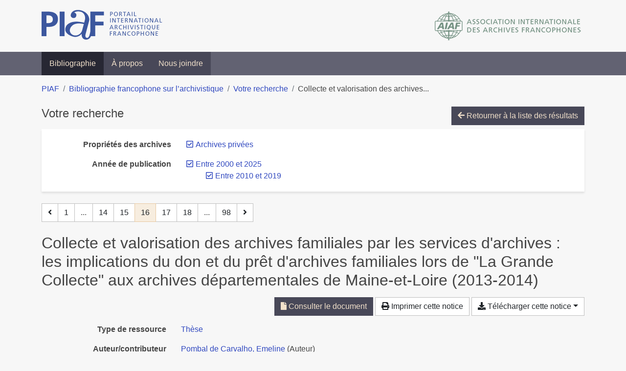

--- FILE ---
content_type: text/html; charset=utf-8
request_url: https://bibliopiaf.ebsi.umontreal.ca/bibliographie/?year=2000.2010&proprietes-des-archives=X7MQXJ7V&page=16&page-len=1&sort=title_asc
body_size: 6829
content:

<!doctype html>
<html lang="fr" class="no-js">
        <head >
                <meta charset="utf-8"> 
                <meta http-equiv="X-UA-Compatible" content="IE=edge">
    <meta name="viewport" content="width=device-width, initial-scale=1, shrink-to-fit=no">
    <meta name="generator" content="Kerko">
    <link rel="canonical" title="Collecte et valorisation des archives familiales par les services d&#39;archives : les implications du don et du prêt d&#39;archives familiales lors de &#34;La Grande Collecte&#34; aux archives départementales de Maine-et-Loire (2013-2014)" href="https://bibliopiaf.ebsi.umontreal.ca/bibliographie/K3UHPU2M">
            <link rel="alternate" title="RIS" type="application/x-research-info-systems" href="/bibliographie/K3UHPU2M/export/ris">
            <link rel="alternate" title="BibTeX" type="application/x-bibtex" href="/bibliographie/K3UHPU2M/export/bibtex">
        <meta name="citation_title" content="Collecte et valorisation des archives familiales par les services d&#39;archives : les implications du don et du prêt d&#39;archives familiales lors de &#34;La Grande Collecte&#34; aux archives départementales de Maine-et-Loire (2013-2014)">
        <meta name="citation_publication_date" content="2016">
        <meta name="citation_date" content="2016">
        <meta name="citation_year" content="2016">
        <meta name="citation_author" content="Pombal de Carvalho, Emeline">
        <meta name="citation_dissertation_institution" content="Université Angers">
        <meta name="citation_pdf_url" content="https://bibliopiaf.ebsi.umontreal.ca/bibliographie/K3UHPU2M/download/T4SUPPZB/Pombal%20de%20Carvalho%20-%202016%20-%20Collecte%20et%20valorisation%20des%20archives%20familiales%20p.pdf">
    <meta name="robots" content="noindex">
        <link rel="prev" href="/bibliographie/?year=2000.2010&proprietes-des-archives=X7MQXJ7V&page-len=1&sort=title_asc&page=15">
        <link rel="next" href="/bibliographie/?year=2000.2010&proprietes-des-archives=X7MQXJ7V&page-len=1&sort=title_asc&page=17">
            <title>Collecte et valorisation des archives familiales par les services d&#39;archives : les implications du don et du prêt d&#39;archives familiales lors de &#34;La Grande Collecte&#34; aux archives départementales de Maine-et-Loire (2013-2014) | Bibliographie francophone sur l’archivistique</title>
    <link rel="stylesheet" href="/static/styles/main.css">

        <link rel="stylesheet" href="https://use.fontawesome.com/releases/v5.8.2/css/solid.css" integrity="sha384-ioUrHig76ITq4aEJ67dHzTvqjsAP/7IzgwE7lgJcg2r7BRNGYSK0LwSmROzYtgzs" crossorigin="anonymous">
        <link rel="stylesheet" href="https://use.fontawesome.com/releases/v5.8.2/css/regular.css" integrity="sha384-hCIN6p9+1T+YkCd3wWjB5yufpReULIPQ21XA/ncf3oZ631q2HEhdC7JgKqbk//4+" crossorigin="anonymous">
        <link rel="stylesheet" href="https://use.fontawesome.com/releases/v5.8.2/css/fontawesome.css" integrity="sha384-sri+NftO+0hcisDKgr287Y/1LVnInHJ1l+XC7+FOabmTTIK0HnE2ID+xxvJ21c5J" crossorigin="anonymous">
        <link rel="stylesheet" href="/bibliographie/static/kerko/css/styles.css?20230626"><script>
                    var re = new RegExp('(^|\\s)no-js(\\s|$)');
                    document.documentElement.className = document.documentElement.className.replace(re, '$1js$2');
                </script>
                    <!-- Global site tag (gtag.js) - Google Analytics -->
                    <script async src="https://www.googletagmanager.com/gtag/js?id=G-JFFPFP0YCG"></script>
                    <script>
                        window.dataLayer = window.dataLayer || [];
                        function gtag(){dataLayer.push(arguments);}
                        gtag('js', new Date());
                        gtag('config', 'G-JFFPFP0YCG');
                    </script>
    <link rel="icon" href="/static/images/favicon.ico">

        </head>
        <body >
        <header >
    <div class="container d-print-none">
        <div class="header-piaf d-flex flex-column flex-md-row justify-content-between">
            <a href="https://www.piaf-archives.org/" title="Portail international archivistique francophone">
                <img src="/static/images/logo-piaf.png" width="247" height="61" alt="Logo PIAF">
            </a>
            <a class="d-none d-md-block" href="https://www.piaf-archives.org/AIAF/association-internationale-des-archives-francophones"  title="Association internationale des archives francophones (AIAF)">
                <img src="/static/images/logo-aiaf-ff.png" width="313" height="66" alt="Logo Association internationale des archives francophones (AIAF)">
            </a>
        </div>
    </div>
    <nav class="navbar navbar-expand-md navbar-dark bg-dark d-print-none">
        <div class="container">
                <button class="navbar-toggler" type="button" data-toggle="collapse" data-target="#navbar-content" aria-controls="navbar-content" aria-expanded="false" aria-label="Basculer la navigation">
                    <span class="navbar-toggler-text">Menu</span><span class="navbar-toggler-icon"></span>
                </button>
                <div id="navbar-content" class="collapse navbar-collapse">
                    <ul class="navbar-nav justify-content-start">
    <li class="nav-item active">
        <a class="nav-link" href="/bibliographie/" >Bibliographie</a>
    </li>

    <li class="nav-item ">
        <a class="nav-link" href="/bibliographie/a-propos" >À propos</a>
    </li>

    <li class="nav-item ">
        <a class="nav-link" href="/bibliographie/nous-joindre" >Nous joindre</a>
    </li>

                    </ul>
                </div>
        </div>
    </nav>

        </header>
        <main class="container">
        
            <div class="row">
                <nav class="col d-print-none" aria-label="Fil d'Ariane">
                    <ol class="breadcrumb">
                        
            <li class="breadcrumb-item">
                <a href="https://www.piaf-archives.org/" >PIAF</a>
            </li>
            <li class="breadcrumb-item">
                <a href="/bibliographie/" >Bibliographie francophone sur l’archivistique</a>
            </li>
            <li class="breadcrumb-item">
                <a href="/bibliographie/?year=2000.2010&proprietes-des-archives=X7MQXJ7V&sort=title_asc&page=1" >Votre recherche</a>
            </li>
            <li class="breadcrumb-item active" aria-current="page">Collecte et valorisation des archives...</li>
                    </ol>
                </nav>
            </div>
                <div class="row">
                        <div class="col-12 ">
    <div class="mt-2 row">
        <h1 class="h4 col-auto mr-auto pr-1 d-inline d-print-none">Votre recherche</h1>
            <div class="col-auto ml-auto mb-2 pl-1 text-right d-print-none">
                <a class="btn btn-primary" href="/bibliographie/?year=2000.2010&proprietes-des-archives=X7MQXJ7V&sort=title_asc&page=1">
                    <span class="fas fa-arrow-left" aria-hidden="true"></span> Retourner à la liste des résultats
                </a>
            </div>
    </div>
            <div class="card breadbox mb-4 d-print-none">
                <div class="card-body">
            
            
            
            
            
        <div class="row">
            <div class="col-md-4 col-xl-3 font-weight-bold break-word text-md-right text-print-left">
                Propriétés des archives
            </div>
            <div class="col-md-8 col-xl-9">
        <ul class="list-unstyled mb-0"><li class="position-relative" style="margin-left:20px;"><a class="no-decorate" href="/bibliographie/?year=2000.2010&sort=title_asc" title="Retirer le filtre 'Archives privées'" aria-label="Retirer le filtre 'Archives privées'" rel="nofollow"><span class="far fa-check-square position-absolute" aria-hidden="true" style="margin-left:1px;top:-1px;left:-20px;line-height:1.5;"></span>
                    <span class="facet-item-label parent-decorate">Archives privées</span></a>
            
        </li>
        </ul>
            </div>
        </div>
            
            
            
            
            
            
            
        <div class="row">
            <div class="col-md-4 col-xl-3 font-weight-bold break-word text-md-right text-print-left">
                Année de publication
            </div>
            <div class="col-md-8 col-xl-9">
        <ul class="list-unstyled mb-0"><li class="position-relative" style="margin-left:20px;"><a class="no-decorate" href="/bibliographie/?proprietes-des-archives=X7MQXJ7V&sort=title_asc" title="Retirer le filtre 'Entre 2000 et 2025'" aria-label="Retirer le filtre 'Entre 2000 et 2025'" rel="nofollow"><span class="far fa-check-square position-absolute" aria-hidden="true" style="margin-left:1px;top:-1px;left:-20px;line-height:1.5;"></span>
                    <span class="facet-item-label parent-decorate">Entre 2000 et 2025</span></a>
            
                
        <ul class="list-no-bullets"><li class="position-relative"><a class="no-decorate" href="/bibliographie/?year=2000&proprietes-des-archives=X7MQXJ7V&sort=title_asc" title="Retirer le filtre 'Entre 2010 et 2019'" aria-label="Retirer le filtre 'Entre 2010 et 2019'" rel="nofollow"><span class="far fa-check-square position-absolute" aria-hidden="true" style="margin-left:1px;top:-1px;left:-20px;line-height:1.5;"></span>
                    <span class="facet-item-label parent-decorate">Entre 2010 et 2019</span></a>
            
        </li>
        </ul>
        </li>
        </ul>
            </div>
        </div>
            
            
                </div>
            </div>
    <nav class="mb-4 d-print-none" aria-label="Pagination des résultats de recherche">
        <div class="d-none d-md-block">
            <ul class="pagination mb-0 flex-wrap">
                    
    <li class="page-item">
        <a class="page-link" href="/bibliographie/?year=2000.2010&proprietes-des-archives=X7MQXJ7V&page-len=1&sort=title_asc&page=15" rel="prev" title="Page précédente" aria-label="Page précédente">
            <span class="fas fa-angle-left" aria-hidden="true"></span>
        </a>
    </li>
                    
    <li class="page-item">
        <a class="page-link" href="/bibliographie/?year=2000.2010&proprietes-des-archives=X7MQXJ7V&page-len=1&sort=title_asc" title="Page 1" aria-label="Page 1">1</a>
    </li>
                        
    <li class="page-item disabled" aria-hidden="true">
        <span class="page-link">...</span>
    </li>
                    
    <li class="page-item">
        <a class="page-link" href="/bibliographie/?year=2000.2010&proprietes-des-archives=X7MQXJ7V&page-len=1&sort=title_asc&page=14" title="Page 14" aria-label="Page 14">14</a>
    </li>
                    
    <li class="page-item">
        <a class="page-link" href="/bibliographie/?year=2000.2010&proprietes-des-archives=X7MQXJ7V&page-len=1&sort=title_asc&page=15" title="Page 15" aria-label="Page 15">15</a>
    </li>

                
    <li class="page-item active">
        <span class="page-link" aria-current="page" title="Page 16 (Page courante)" aria-label="Page 16 (Page courante)">16</span>
    </li>
                    
    <li class="page-item">
        <a class="page-link" href="/bibliographie/?year=2000.2010&proprietes-des-archives=X7MQXJ7V&page-len=1&sort=title_asc&page=17" title="Page 17" aria-label="Page 17">17</a>
    </li>
                    
    <li class="page-item">
        <a class="page-link" href="/bibliographie/?year=2000.2010&proprietes-des-archives=X7MQXJ7V&page-len=1&sort=title_asc&page=18" title="Page 18" aria-label="Page 18">18</a>
    </li>
                        
    <li class="page-item disabled" aria-hidden="true">
        <span class="page-link">...</span>
    </li>
                    
    <li class="page-item">
        <a class="page-link" href="/bibliographie/?year=2000.2010&proprietes-des-archives=X7MQXJ7V&page-len=1&sort=title_asc&page=98" title="Page 98 (Dernière page)" aria-label="Page 98 (Dernière page)">98</a>
    </li>
                    
    <li class="page-item">
        <a class="page-link" href="/bibliographie/?year=2000.2010&proprietes-des-archives=X7MQXJ7V&page-len=1&sort=title_asc&page=17" rel="next" title="Page suivante" aria-label="Page suivante">
            <span class="fas fa-angle-right" aria-hidden="true"></span>
        </a>
    </li>
            </ul>
        </div>
        <div class="d-md-none">
            <ul class="pagination mb-0 flex-wrap">
                    
    <li class="page-item">
        <a class="page-link" href="/bibliographie/?year=2000.2010&proprietes-des-archives=X7MQXJ7V&page-len=1&sort=title_asc&page=15" rel="prev" title="Page précédente" aria-label="Page précédente">
            <span class="fas fa-angle-left" aria-hidden="true"></span>
        </a>
    </li>

                <li class="page-item disabled">
                    <span class="page-link">Page 16 de 98</span>
                </li>
                    
    <li class="page-item">
        <a class="page-link" href="/bibliographie/?year=2000.2010&proprietes-des-archives=X7MQXJ7V&page-len=1&sort=title_asc&page=17" rel="next" title="Page suivante" aria-label="Page suivante">
            <span class="fas fa-angle-right" aria-hidden="true"></span>
        </a>
    </li>
            </ul>
        </div>
    </nav>
        <h2 class="my-3 clearfix">
Collecte et valorisation des archives familiales par les services d&#39;archives : les implications du don et du prêt d&#39;archives familiales lors de &#34;La Grande Collecte&#34; aux archives départementales de Maine-et-Loire (2013-2014)</h2>
    <div class="mt-2 mb-4 item-content">
                    <div class="row my-2">
                        <div class="col-auto ml-auto text-right">
                                <div class="d-inline-block d-print-none mb-2">
                                    <a class="btn btn-primary" href="/bibliographie/K3UHPU2M/download/T4SUPPZB/Pombal%20de%20Carvalho%20-%202016%20-%20Collecte%20et%20valorisation%20des%20archives%20familiales%20p.pdf" target="_blank" rel="noopener" title="Consulter 'Pombal de Carvalho - 2016 - Collecte et valorisation des archives familiales p.pdf'" aria-label="Consulter 'Pombal de Carvalho - 2016 - Collecte et valorisation des archives familiales p.pdf'">
                                        <span class="fas fa-file" aria-hidden="true"></span> Consulter le document</a>
                                </div>
                                <div class="d-none d-md-inline-block d-print-none mb-2">
                                    <button id="print-link" class="btn btn-light" type="button">
                                        <span class="fas fa-print" aria-hidden="true"></span> Imprimer cette notice
                                    </button>
                                </div>
                                <div class="d-inline-block d-print-none mb-2">
                                    <div class="dropdown">
                                        <button class="btn btn-light dropdown-toggle" type="button" id="download-options" data-toggle="dropdown" aria-haspopup="true" aria-expanded="false">
                                            <span class="fas fa-download" aria-hidden="true"></span> Télécharger cette notice</button>
                                        <div class="dropdown-menu dropdown-menu-right dropdown-width-300" aria-labelledby="download-options">
                                                <a class="dropdown-item" href="/bibliographie/K3UHPU2M/export/ris" rel="alternate" type="application/x-research-info-systems" title="Télécharger au format RIS" aria-label="Télécharger au format RIS">RIS</a>
                                                <p class="px-4 text-muted">Format recommandé pour la plupart des logiciels de gestion de références bibliographiques</p>
                                                <a class="dropdown-item" href="/bibliographie/K3UHPU2M/export/bibtex" rel="alternate" type="application/x-bibtex" title="Télécharger au format BibTeX" aria-label="Télécharger au format BibTeX">BibTeX</a>
                                                <p class="px-4 text-muted">Format recommandé pour les logiciels spécialement conçus pour BibTeX</p>
                                        </div>
                                    </div>
                                </div>
                        </div>
                    </div>
        <div class="row mb-3 ">
            <div class="col-md-4 col-lg-3 font-weight-bold break-word text-md-right text-print-left">Type de ressource</div>
            <div class="col-md-8 col-lg-9 break-word ">
        <div class="list-no-bullets"><div class="position-relative"><a class="no-decorate" href="/bibliographie/?type=thesis" title="Chercher le type de ressource 'Thèse'" aria-label="Chercher le type de ressource 'Thèse'" rel="nofollow">
                    <span class="facet-item-label parent-decorate">Thèse</span></a>
            
        </div>
        </div></div>
        </div>
                <div class="row mb-3">
                    <div class="col-md-4 col-lg-3 font-weight-bold break-word text-md-right text-print-left">Auteur/contributeur</div>
                    <div class="col-md-8 col-lg-9 break-word">
                        <ul class="list-unstyled mb-0">
                                <li><a href="/bibliographie/?creator=%22Pombal+de+Carvalho,+Emeline%22" title="Chercher 'Pombal de Carvalho, Emeline'" aria-label="Chercher 'Pombal de Carvalho, Emeline'">Pombal de Carvalho, Emeline</a>
                                        (Auteur)
                                </li>
                        </ul>
                    </div>
                </div>
        <div class="row mb-3 ">
            <div class="col-md-4 col-lg-3 font-weight-bold break-word text-md-right text-print-left">Titre</div>
            <div class="col-md-8 col-lg-9 break-word ">Collecte et valorisation des archives familiales par les services d&#39;archives : les implications du don et du prêt d&#39;archives familiales lors de &#34;La Grande Collecte&#34; aux archives départementales de Maine-et-Loire (2013-2014)</div>
        </div>
        <div class="row mb-3 ">
            <div class="col-md-4 col-lg-3 font-weight-bold break-word text-md-right text-print-left">Résumé</div>
            <div class="col-md-8 col-lg-9 break-word pre-line">Dans le cadre des commémorations du centenaire de la première guerre mondiale, les détenteurs d’archives familiales relatives à ce conflit ont été invités à l’occasion de « La Grande Collecte » à les partager. Aux archives départementales du Maine-et-Loire cette campagne de collecte d’archives familiales a connu un vif succès dont les raisons ont été analysées dans ce mémoire. L’enjeu était ici, en se plaçant dans la continuité des recherches sur le don d’archives menées par l’axe ALMA, de mettre en avant les mécanismes du don et du prêt d’archives familiales à l’occasion de « La Grande Collecte » aux archives départementales du Maine-et-Loire. Après avoir fait un bilan sur les connaissances actuelles concernant les archives familiales, leur collecte et valorisation par les services d’archives départementales ainsi que sur le don, une analyse de l’événement aux archives départementales de Maine-et-Loire a été menée. Le succès de « La Grande Collecte » principalement dû à la très forte médiatisation dont l’opération a fait objet s’explique également par le contexte commémoratif, des enjeux personnels, l’envie de mieux connaître l’histoire familiale et l’importance des relations nouées entre les contributeurs et le service. Les documents collectés ont pour certains été valorisés par une mise en ligne sur Internet ou encore en étant mobilisés dans le cadre d’une publication et/ou d’un exposition. Le ressenti des contributeurs face à cette mise en lumière de leurs documents d’archives fait également l’objet d’une analyse.</div>
        </div>
        <div class="row mb-3 ">
            <div class="col-md-4 col-lg-3 font-weight-bold break-word text-md-right text-print-left">Type</div>
            <div class="col-md-8 col-lg-9 break-word ">Master Histoire, Document</div>
        </div>
        <div class="row mb-3 ">
            <div class="col-md-4 col-lg-3 font-weight-bold break-word text-md-right text-print-left">Université</div>
            <div class="col-md-8 col-lg-9 break-word ">Université Angers</div>
        </div>
        <div class="row mb-3 ">
            <div class="col-md-4 col-lg-3 font-weight-bold break-word text-md-right text-print-left">Lieu</div>
            <div class="col-md-8 col-lg-9 break-word ">Angers, France</div>
        </div>
        <div class="row mb-3 ">
            <div class="col-md-4 col-lg-3 font-weight-bold break-word text-md-right text-print-left">Date</div>
            <div class="col-md-8 col-lg-9 break-word ">2016</div>
        </div>
        <div class="row mb-3 ">
            <div class="col-md-4 col-lg-3 font-weight-bold break-word text-md-right text-print-left">URL</div>
            <div class="col-md-8 col-lg-9 break-word "><a href="http://dune.univ-angers.fr/fichiers/20121472/20162MHD6063/fichier/6063F.pdf" rel="noopener noreferrer" target="_blank">http://dune.univ-angers.fr/fichiers/20121472/20162MHD6063/fichier/6063F.pdf</a></div>
        </div>
        <div class="row mb-3 ">
            <div class="col-md-4 col-lg-3 font-weight-bold break-word text-md-right text-print-left">Extra</div>
            <div class="col-md-8 col-lg-9 break-word pre-line">Sous la direction de Patrice Marcilloux</div>
        </div>
        <div class="row mb-3 ">
            <div class="col-md-4 col-lg-3 font-weight-bold break-word text-md-right text-print-left">Référence</div>
            <div class="col-md-8 col-lg-9 break-word "><div class="card"><div class="card-body"><div class="csl-bib-body" style="line-height: 1.35; ">
  <div class="csl-entry">POMBAL DE CARVALHO, Emeline. <i>Collecte et valorisation des archives familiales par les services d&#x2019;archives&#x202F;: les implications du don et du pr&#xEA;t d&#x2019;archives familiales lors de &#xAB;&#xA0;La Grande Collecte&#xA0;&#xBB; aux archives d&#xE9;partementales de Maine-et-Loire (2013-2014)</i> [en&#xA0;ligne]. Master Histoire, Document. Angers, France&#x202F;: Universit&#xE9; Angers, 2016. Disponible &#xE0; l&#x2019;adresse&#x202F;: http://dune.univ-angers.fr/fichiers/20121472/20162MHD6063/fichier/6063F.pdf. Sous la direction de Patrice Marcilloux</div>
</div></div></div></div>
        </div>
                    
        <div class="row mb-3">
            <div class="col-md-4 col-lg-3 font-weight-bold break-word text-md-right text-print-left">
                Pratique et traitement archivistique
            </div>
            <div class="col-md-8 col-lg-9 break-word">
        <ul class="list-unstyled mb-0"><li><a class="no-decorate" href="/bibliographie/?pratique-et-traitement-archivistique=FH6U67SZ" title="Chercher avec le filtre 'Acquisition, versement, accroissement, collecte'" aria-label="Chercher avec le filtre 'Acquisition, versement, accroissement, collecte'" rel="nofollow">
                    <span class="facet-item-label parent-decorate">Acquisition, versement, accroissement, collecte</span></a>
            
        </li><li><a class="no-decorate" href="/bibliographie/?pratique-et-traitement-archivistique=Z2Z2PV79" title="Chercher avec le filtre 'Communication, valorisation et exploitation'" aria-label="Chercher avec le filtre 'Communication, valorisation et exploitation'" rel="nofollow">
                    <span class="facet-item-label parent-decorate">Communication, valorisation et exploitation</span></a>
            
        </li>
        </ul>
            </div>
        </div>
                    
        <div class="row mb-3">
            <div class="col-md-4 col-lg-3 font-weight-bold break-word text-md-right text-print-left">
                Propriétés des archives
            </div>
            <div class="col-md-8 col-lg-9 break-word">
        <ul class="list-unstyled mb-0"><li><a class="no-decorate" href="/bibliographie/?proprietes-des-archives=X7MQXJ7V" title="Chercher avec le filtre 'Archives privées'" aria-label="Chercher avec le filtre 'Archives privées'" rel="nofollow">
                    <span class="facet-item-label parent-decorate">Archives privées</span></a>
            
        </li>
        </ul>
            </div>
        </div>
                <div class="row">
                    <div class="col-md-4 col-lg-3 font-weight-bold break-word text-md-right text-print-left">Document</div>
                    <div class="col-md-8 col-lg-9 break-word">
                        <ul class="list-unstyled">
                                <li><a href="/bibliographie/K3UHPU2M/download/T4SUPPZB/Pombal%20de%20Carvalho%20-%202016%20-%20Collecte%20et%20valorisation%20des%20archives%20familiales%20p.pdf" target="_blank" rel="noopener"><span class="fas fa-file d-print-none no-decorate mr-1" aria-hidden="true"></span>Pombal de Carvalho - 2016 - Collecte et valorisation des archives familiales p.pdf</a></li>
                        </ul>
                    </div>
                </div>
        <div class="row mb-3 ">
            <div class="col-md-4 col-lg-3 font-weight-bold break-word text-md-right text-print-left">Lien vers cette notice</div>
            <div class="col-md-8 col-lg-9 break-word "><a rel="bookmark" title="Lien permanent vers cette notice bibliographique" href="https://bibliopiaf.ebsi.umontreal.ca/bibliographie/K3UHPU2M">https://bibliopiaf.ebsi.umontreal.ca/bibliographie/K3UHPU2M</a></div>
        </div>
    </div><span class='Z3988' title='url_ver=Z39.88-2004&amp;ctx_ver=Z39.88-2004&amp;rfr_id=info%3Asid%2Fzotero.org%3A2&amp;rft_val_fmt=info%3Aofi%2Ffmt%3Akev%3Amtx%3Adissertation&amp;rft.title=Collecte%20et%20valorisation%20des%20archives%20familiales%20par%20les%20services%20d&apos;archives%20%3A%20les%20implications%20du%20don%20et%20du%20pr%C3%AAt%20d&apos;archives%20familiales%20lors%20de%20%22La%20Grande%20Collecte%22%20aux%20archives%20d%C3%A9partementales%20de%20Maine-et-Loire%20(2013-2014)&amp;rft.inst=Universit%C3%A9%20Angers&amp;rft.degree=Master%20Histoire%2C%20Document&amp;rft.aufirst=Emeline&amp;rft.aulast=Pombal%20de%20Carvalho&amp;rft.au=Emeline%20Pombal%20de%20Carvalho&amp;rft.date=2016'></span>

    <nav class="mb-4 d-print-none" aria-label="Pagination des résultats de recherche">
        <div class="d-none d-md-block">
            <ul class="pagination mb-0 flex-wrap">
                    
    <li class="page-item">
        <a class="page-link" href="/bibliographie/?year=2000.2010&proprietes-des-archives=X7MQXJ7V&page-len=1&sort=title_asc&page=15" rel="prev" title="Page précédente" aria-label="Page précédente">
            <span class="fas fa-angle-left" aria-hidden="true"></span>
        </a>
    </li>
                    
    <li class="page-item">
        <a class="page-link" href="/bibliographie/?year=2000.2010&proprietes-des-archives=X7MQXJ7V&page-len=1&sort=title_asc" title="Page 1" aria-label="Page 1">1</a>
    </li>
                        
    <li class="page-item disabled" aria-hidden="true">
        <span class="page-link">...</span>
    </li>
                    
    <li class="page-item">
        <a class="page-link" href="/bibliographie/?year=2000.2010&proprietes-des-archives=X7MQXJ7V&page-len=1&sort=title_asc&page=14" title="Page 14" aria-label="Page 14">14</a>
    </li>
                    
    <li class="page-item">
        <a class="page-link" href="/bibliographie/?year=2000.2010&proprietes-des-archives=X7MQXJ7V&page-len=1&sort=title_asc&page=15" title="Page 15" aria-label="Page 15">15</a>
    </li>

                
    <li class="page-item active">
        <span class="page-link" aria-current="page" title="Page 16 (Page courante)" aria-label="Page 16 (Page courante)">16</span>
    </li>
                    
    <li class="page-item">
        <a class="page-link" href="/bibliographie/?year=2000.2010&proprietes-des-archives=X7MQXJ7V&page-len=1&sort=title_asc&page=17" title="Page 17" aria-label="Page 17">17</a>
    </li>
                    
    <li class="page-item">
        <a class="page-link" href="/bibliographie/?year=2000.2010&proprietes-des-archives=X7MQXJ7V&page-len=1&sort=title_asc&page=18" title="Page 18" aria-label="Page 18">18</a>
    </li>
                        
    <li class="page-item disabled" aria-hidden="true">
        <span class="page-link">...</span>
    </li>
                    
    <li class="page-item">
        <a class="page-link" href="/bibliographie/?year=2000.2010&proprietes-des-archives=X7MQXJ7V&page-len=1&sort=title_asc&page=98" title="Page 98 (Dernière page)" aria-label="Page 98 (Dernière page)">98</a>
    </li>
                    
    <li class="page-item">
        <a class="page-link" href="/bibliographie/?year=2000.2010&proprietes-des-archives=X7MQXJ7V&page-len=1&sort=title_asc&page=17" rel="next" title="Page suivante" aria-label="Page suivante">
            <span class="fas fa-angle-right" aria-hidden="true"></span>
        </a>
    </li>
            </ul>
        </div>
        <div class="d-md-none">
            <ul class="pagination mb-0 flex-wrap">
                    
    <li class="page-item">
        <a class="page-link" href="/bibliographie/?year=2000.2010&proprietes-des-archives=X7MQXJ7V&page-len=1&sort=title_asc&page=15" rel="prev" title="Page précédente" aria-label="Page précédente">
            <span class="fas fa-angle-left" aria-hidden="true"></span>
        </a>
    </li>

                <li class="page-item disabled">
                    <span class="page-link">Page 16 de 98</span>
                </li>
                    
    <li class="page-item">
        <a class="page-link" href="/bibliographie/?year=2000.2010&proprietes-des-archives=X7MQXJ7V&page-len=1&sort=title_asc&page=17" rel="next" title="Page suivante" aria-label="Page suivante">
            <span class="fas fa-angle-right" aria-hidden="true"></span>
        </a>
    </li>
            </ul>
        </div>
    </nav>
                        </div>
                </div>
        </main>
    <footer class="footer-piaf">
        <div class="text-center pt-3 pb-2">
            <a class="footer-piaf__link" href="https://www.piaf-archives.org/" title="Portail international archivistique francophone">PIAF</a> &bullet; <a class="footer-piaf__link" href="/bibliographie/">Bibliographie francophone sur l’archivistique</a>
        </div>
        <div class="text-center py-3 d-print-none">
            <a href="https://www.piaf-archives.org/AIAF/association-internationale-des-archives-francophones"  title="Association internationale des archives francophones (AIAF)">
                <img class="d-inline my-4 mx-4" src="/static/images/logo-aiaf-d.png" width="294" height="110" alt="Logo Association internationale des archives francophones (AIAF)">
            </a>
            <a href="https://ebsi.umontreal.ca/" target="_blank" rel="noopener" title="École de bibliothéconomie et des sciences de l’information (EBSI)">
                <img class="d-inline my-4 mx-4" src="/static/images/logo-ebsi-b.png" width="263" height="100" alt="Logo École de bibliothéconomie et des sciences de l’information (EBSI)">
            </a>
        </div>
    </footer>

    
    <script type="text/javascript" src="/static/scripts/main.js"></script>

        <script src="/bibliographie/static/kerko/js/item.js?202008101934"></script>
            <script src="/bibliographie/static/kerko/js/print.js"></script>
        <script>
            history.replaceState({}, "", "/bibliographie/?year=2000.2010&proprietes-des-archives=X7MQXJ7V&page=16&page-len=1&sort=title_asc&id=K3UHPU2M");
        </script>
        </body>
</html>